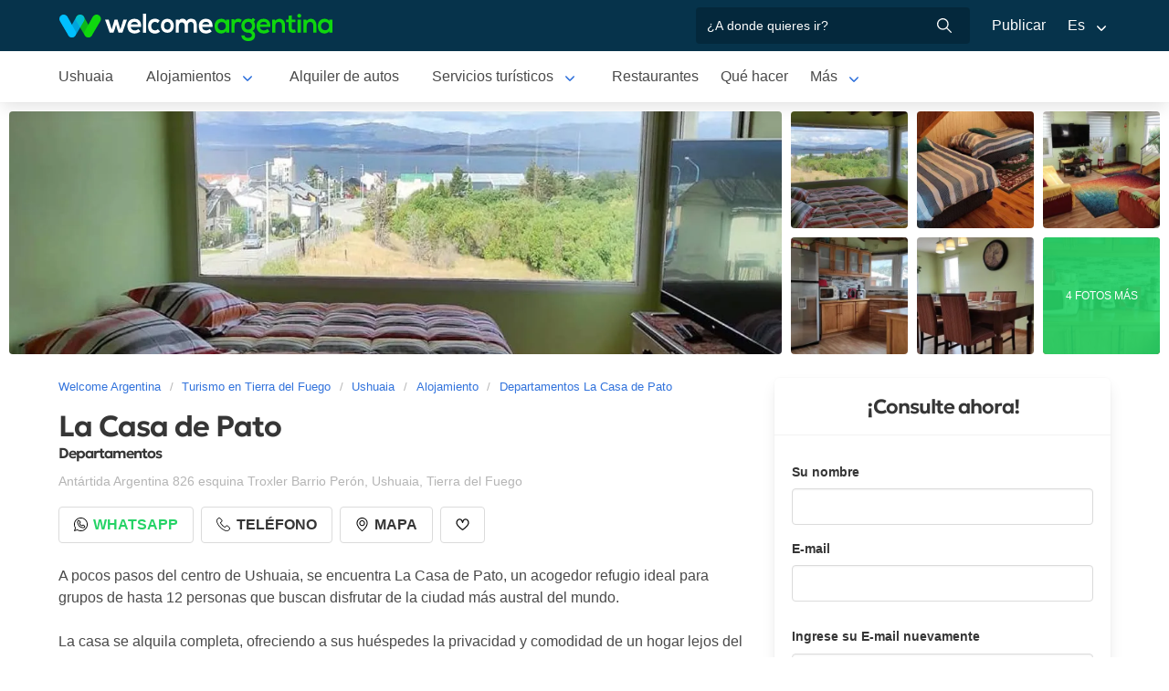

--- FILE ---
content_type: text/html; charset=utf-8
request_url: https://www.welcomeargentina.com/ushuaia/departamentos-la-casa-de-pato.html
body_size: 7542
content:
<!DOCTYPE html>
<html lang="es">
<head>
    <meta charset="UTF-8">
    <title>Departamentos La Casa de Pato Ushuaia | Welcome Argentina</title>
    <meta name="description" content="Departamentos en Ushuaia: La Casa de Pato - fotos, mapa de ubicación, detalle de servicios, comentarios y calificación de los huéspedes">
    <link rel="shortcut icon" href="https://www.welcomeargentina.com/favicon.ico">
    <meta name="viewport" content="width=device-width, initial-scale=1">
    <link rel="alternate" hreflang="es" href="https://www.welcomeargentina.com/ushuaia/departamentos-la-casa-de-pato.html">
    <link rel="alternate" hreflang="en" href="https://www.welcomeargentina.com/ushuaia/departamentos-la-casa-de-pato_i.html">
    <link rel="alternate" media="only screen and (max-width: 640px)" href="https://www.welcomeargentina.com/ushuaia/departamentos-la-casa-de-pato.html">
    <meta property="og:title" content=" La Casa de Pato, Ushuaia">
    <meta property="og:type" content="hotel">
    <meta property="og:url" content="https://www.welcomeargentina.com/ushuaia/departamentos-la-casa-de-pato.html">
    <meta property="og:image" content="https://www.welcomeargentina.com/plantillas/webp/62465-00.webp">
    <meta property="og:site_name" content="Welcome Argentina">
    <meta property="fb:admins" content="100002468004753">
        <meta property="og:latitude" content="-54.7993993000" />
        <meta property="og:longitude" content="-68.3043731000" />
    <meta property="og:street-address" content="Antártida Argentina 826 esquina Troxler Barrio Perón" />
    <meta property="og:locality" content="Ushuaia">
    <meta property="og:region" content="Tierra del Fuego">
    <meta property="og:postal-code" content="9410" />
    <meta property="og:country-name" content="Argentina">
    <link rel="stylesheet" href="/css5_a_ficha_703.css">
    <script type="application/ld+json">
			{
				"@context": "https://schema.org",
				"@type": "LodgingBusiness",
				"name": "La Casa de Pato",
				"description": "Departamentos en Ushuaia: La Casa de Pato - fotos, mapa de ubicación, detalle de servicios, comentarios y calificación de los huéspedes",
                "paymentAccepted": "Cash",
				"telephone":  "+542901604141",
                "photo": "https://www.welcomeargentina.com/plantillas/webp/62465-00.webp",
				"image": "https://www.welcomeargentina.com/plantillas/webp/62465-00.webp",
                "geo": {
					"@type": "GeoCoordinates",
					"latitude": "-54.7993993000",
					"longitude": "-68.3043731000"
				},
				"address" : 
					{ 
					"@type" : "PostalAddress",
					"addressCountry" : "AR",
                    "postalCode" : "9410",
					"addressLocality" : "Ushuaia",
					"addressRegion" : "Tierra del Fuego",
					"streetAddress" : "Antártida Argentina 826 esquina Troxler Barrio Perón"
					}
			}
	</script>
      <meta name="referrer" content="strict-origin-when-cross-origin">
  <meta name="google-site-verification" content="6eNa-wwlZRGb0VctdqQlfuV1MiLki1plmUpzREfklOM" />

    

</head>

<body itemscope itemtype="http://schema.org/WebPage">

    <!-- Navegacion principal - logo - buscador - idiomas -->


    <nav class="navbar is-primary" role="navigation" aria-label="main navigation">
        <div class="container">
            <div class="navbar-brand">
                <a class="navbar-item" href="/">
                    <img src="/img5/svg/welcome-argentina.svg" alt="Welcome Argentina" width="300" height="40">
                </a>
            </div>

            <div class="navbar-menu">
                <div class="navbar-end">
                    <div class="navbar-item">
                        <form id="all" autocomplete="off">
                           <span class="modal-close is-large" aria-label="close"></span>
                            <p class="control has-icons-right">
                                <input class="input" type="text" id="search" name="search" rel="e" placeholder="¿A donde quieres ir?">
                                <span class="icon is-small is-right">
                                    <img src="..//img5/svg/search-w.svg" alt="Web" width="15" height="15" />
                                </span>
                            </p>
                            <p class="csj has-text-grey is-size-7"></p>
                            <div class="res">
                                <div class="mres"></div>
                            </div>
                        </form>
                    </div>
                    <a  href="/publicar/" class="navbar-item">
                    Publicar
                  </a>
                    <div class="navbar-item has-dropdown is-hoverable">
                        <a class="navbar-link">
                            Es
                        </a>

                        <div class="navbar-dropdown">
                            <a href="/ushuaia/departamentos-la-casa-de-pato.html" class="navbar-item">
                                Espanol
                            </a>
                            <a href="/ushuaia/departamentos-la-casa-de-pato_i.html" class="navbar-item">
                                English
                            </a>
                        </div>
                    </div>
                </div>
            </div>
        </div>
    </nav>


    <!-- Navegacion secundaria ciudad -->




    <nav class="navbar" role="navigation" aria-label="main navigation" id="navSec">
        <div class="container">
            <div class="navbar-brand">
                <a role="button" class="navbar-burger burger" aria-label="menu" aria-expanded="false" data-target="navbarBasicExample">
                    <span aria-hidden="true"></span>
                    <span aria-hidden="true"></span>
                    <span aria-hidden="true"></span>
                </a>
            </div>

            <div class="navbar-menu">
                <div class="navbar-start menu">

                    
                    <a href="/ushuaia/" class="navbar-item ">Ushuaia</a>
                    

                    <div class="navbar-item a-dropdown is-hoverable">
                    <a href="/ushuaia/alojamientos.html" class="navbar-item navbar-link">Alojamientos</a>
                    <div class="navbar-dropdown">
                    <a href="/ushuaia/alojamientos.html" class="navbar-item">Todos los Alojamientos</a>
                    <a href="/ushuaia/cabanas.html" class="navbar-item">Cabañas</a>
                    <a href="/ushuaia/aparthoteles.html" class="navbar-item">Apart</a>
                    <a href="/ushuaia/hoteles.html" class="navbar-item">Hoteles</a>
                    <a href="/ushuaia/hoteles-boutique.html" class="navbar-item">Hoteles Boutique</a>
                    <a href="/ushuaia/hosterias.html" class="navbar-item">Hosterías</a>
                    <a href="/ushuaia/bed-and-breakfast.html" class="navbar-item">Bed &amp; Breakfast</a>
                    <a href="/ushuaia/departamentos.html" class="navbar-item">Departamentos</a>
                    <a href="/ushuaia/hostels.html" class="navbar-item">Hostels</a>
                    </div>
                    </div>

                    
                    <a href="/ushuaia/alquilerdeautos.html" class="navbar-item ">Alquiler de autos</a>
                    

                    <div class="navbar-item a-dropdown is-hoverable">
                    <a href="/ushuaia/serviciosturisticos.html" class="navbar-item navbar-link">Servicios turísticos</a>
                    <div class="navbar-dropdown">
                    <a href="/ushuaia/serviciosturisticos.html" class="navbar-item">Todos los servicios turísticos</a>
                    <a href="/ushuaia/agenciasdeturismo.html" class="navbar-item">Agencias de turismo</a>
                    </div>
                    </div>

                    
                    <a href="/ushuaia/gastronomia.html" class="navbar-item ">Restaurantes</a>
                    

                    
                    <a href="/ushuaia/paseos.html" class="navbar-item ">Qué hacer</a>
                    

                    
                    <a href="/ushuaia/inmobiliario.html" class="navbar-item ">Inmobiliarias</a>
                    

                    <div class="navbar-item a-dropdown is-hoverable">
                    <a href="/ushuaia/fotografias.html" class="navbar-item navbar-link">Galería de fotos</a>
                    <div class="navbar-dropdown">
                    <a href="/ushuaia/fotografias.html" class="navbar-item">Galería 1</a>
                    <a href="/ushuaia/fotografias1.html" class="navbar-item">Galería 2</a>
                    <a href="/ushuaia/fotografias2.html" class="navbar-item">Galería 3</a>
                    </div>
                    </div>

                    
                    <a href="/ushuaia/comollegar.html" class="navbar-item ">Cómo llegar</a>
                    

                    
                    <a href="/ushuaia/compras.html" class="navbar-item ">Qué comprar</a>
                    

                    
                    <a href="/ushuaia/informaciongeneral.html" class="navbar-item ">Información general</a>
                    

                    
                    <a href="/ushuaia/mapa.html" class="navbar-item ">Mapa de la ciudad</a>
                    

                    
                    <a href="/ushuaia/historia.html" class="navbar-item ">Historia</a>
                    

                    
                    <a href="/ushuaia/blog.html" class="navbar-item ">Blog de turismo en Argentina</a>
                    
                    <div class="navbar-item has-dropdown is-hoverable">
                        <a class="navbar-link">
                            Más
                        </a>
                        <div class="navbar-dropdown vermas">

                        </div>
                    </div>
                </div>
            </div>
        </div>
    </nav>


 
    <!-- Fotos de cabecera y galeria de fotos -->

            <div class="top" id="gallery">
                   <div class="fotog">
            <img src="../plantillas/webp/62465-top.webp?-62169984000" alt="Departamentos La Casa de Pato">
            </div>
                        <a href="/plantillas/webp/grandes/62465-00Gr.webp?-62169984000" data-pswp-width="1024" data-pswp-height="768" class="f-00">
                                <img src="/plantillas/webp/62465-00.webp?-62169984000" alt="Departamentos La Casa de Pato">
                                
                        </a>
                        <a href="/plantillas/webp/grandes/62465-01Gr.webp?-62169984000" data-pswp-width="1024" data-pswp-height="768" class="f-01">
                                <img src="/plantillas/webp/62465-01.webp?-62169984000" alt="Departamentos La Casa de Pato">
                                
                        </a>
                        <a href="/plantillas/webp/grandes/62465-02Gr.webp?-62169984000" data-pswp-width="1024" data-pswp-height="768" class="f-02">
                                <img src="/plantillas/webp/62465-02.webp?-62169984000" alt="Departamentos La Casa de Pato">
                                
                        </a>
                        <a href="/plantillas/webp/grandes/62465-03Gr.webp?-62169984000" data-pswp-width="1024" data-pswp-height="768" class="f-03">
                                <img src="/plantillas/webp/62465-03.webp?-62169984000" alt="Departamentos La Casa de Pato">
                                
                        </a>
                        <a href="/plantillas/webp/grandes/62465-04Gr.webp?-62169984000" data-pswp-width="1024" data-pswp-height="768" class="f-04">
                                <img src="/plantillas/webp/62465-04.webp?-62169984000" alt="Departamentos La Casa de Pato">
                                
                        </a>
                        <a href="/plantillas/webp/grandes/62465-05Gr.webp?-62169984000" data-pswp-width="1024" data-pswp-height="768" class="f-05">
                                <img src="/plantillas/webp/62465-05.webp?-62169984000" alt="Departamentos La Casa de Pato">
                                <span class="is-size-7">4 FOTOS MÁS</span>
                        </a>
                        <a href="/plantillas/webp/grandes/62465-06Gr.webp?-62169984000" data-pswp-width="1024" data-pswp-height="768" class="f-06">
                                <img src="/plantillas/webp/62465-06.webp?-62169984000" alt="Departamentos La Casa de Pato">
                                
                        </a>
                        <a href="/plantillas/webp/grandes/62465-07Gr.webp?-62169984000" data-pswp-width="1024" data-pswp-height="768" class="f-07">
                        </a>
                        <a href="/plantillas/webp/grandes/62465-08Gr.webp?-62169984000" data-pswp-width="1024" data-pswp-height="768" class="f-08">
                        </a>
                        <a href="/plantillas/webp/grandes/62465-09Gr.webp?-62169984000" data-pswp-width="1024" data-pswp-height="768" class="f-09">
                        </a>
        </div>


    <div class="container">
        <div class="columns">
            <div class="column">
                <!-- Breadcrumbs -->
        <nav class="breadcrumb" aria-label="breadcrumbs">
            <ol class="breadcrumb" itemprop="breadcrumb" itemscope itemtype="http://schema.org/BreadcrumbList">
                <li itemprop="itemListElement" itemscope="" itemtype="http://schema.org/ListItem"><a href="/" itemprop="item" title="Welcome Argentina"><span itemprop="name">Welcome Argentina</span></a>
                    <meta itemprop="url" content="/">
                    <meta itemprop="position" content="1" />
                </li>
                <li itemprop="itemListElement" itemscope="" itemtype="http://schema.org/ListItem"><a href="/tierra-del-fuego/" itemprop="item" title="Turismo en Tierra del Fuego"><span itemprop="name">Turismo en Tierra del Fuego</span></a>
                    <meta itemprop="url" content="/tierra-del-fuego/">
                    <meta itemprop="position" content="2" />
                </li>
                <li itemprop="itemListElement" itemscope="" itemtype="http://schema.org/ListItem"><a href="/ushuaia/" itemprop="item" title="Ushuaia"><span itemprop="name">Ushuaia</span></a>
                    <meta itemprop="url" content="/ushuaia/">
                    <meta itemprop="position" content="3" />
                </li>
                <li itemprop="itemListElement" itemscope="" itemtype="http://schema.org/ListItem"><a href="/ushuaia/alojamientos.html" itemprop="item" title="Alojamiento"><span itemprop="name">Alojamiento</span></a>
                    <meta itemprop="url" content="/ushuaia/alojamientos.html">
                    <meta itemprop="position" content="4" />
                </li>
                <li itemprop="itemListElement" itemscope="" itemtype="http://schema.org/ListItem"><a href="/ushuaia/departamentos-la-casa-de-pato.html" itemprop="item" title="Departamentos La Casa de Pato"><span itemprop="name">Departamentos La Casa de Pato</span></a>
                    <meta itemprop="url" content="/ushuaia/departamentos-la-casa-de-pato.html">
                    <meta itemprop="position" content="5" />
                </li>
            </ol>
        </nav>

                <!-- Nombre y categoria -->
                <div class="content" itemscope itemtype="http://www.schema.org/LodgingBusiness">

                <hgroup>
                    <h1 itemprop="name" class="title is-3">La Casa de Pato</h1>
                    <h2 class="subtitle is-6">Departamentos <span class="estrellas "></span></h2>
                </hgroup>
                

                <!-- Datos de contacto - mapa - telefonos - whatsapp - sitio web -->

                <p class="has-text-grey-light">
                    <small itemprop="address" itemscope itemtype="http://schema.org/PostalAddress">
                        <span itemprop="streetAddress">Antártida Argentina 826 esquina Troxler Barrio Perón</span>, <span itemprop="addressLocality">Ushuaia</span>, <span itemprop="addressRegion">Tierra del Fuego</span>
                    </small>
                </p>
                
                <div class="buttons">

                            <a itemprop="url" href="/rw?i=62465" id="wap" target="_blank" rel="nofollow" class="button wap"><img src="https://www.welcomeargentina.com/img5/svg/whatsapp.svg" alt="Whatsapp" width="15" height="15" />Whatsapp</a>

                            <span class="button" id="tel" data-reck="te-62465-d"><img src="https://www.welcomeargentina.com/img5/svg/telefono.svg" alt="Telefono" width="15" height="15" /> Teléfono</span>
                        
                        
                        <span class="button" id="map" data-lat="-54.7993993000"  data-lon="-68.3043731000" data-nom="La Casa de Pato" data-rub="Departamentos"  data-dir="Antártida Argentina 826 esquina Troxler Barrio Perón"><img src="https://www.welcomeargentina.com/img5/svg/mapa.svg" alt="Mapa" width="15" height="15" /> Mapa</span>
                        
                        <span class="button" id="cor" data-id="62465" data-reck="fav-62465-d"><img src="/img5/svg/heart.svg" alt="Favorito" width="15" height="15"></span>
                </div>
                


                <div id="telefonoh" class="notification is-info is-light">
                    <button class="delete"></button>
                     <span>Celular<strong> <span itemprop="telephone">+54 9 2901 604141</span></strong></span>
                    
                </div>
                
                <!-- Promociones  -->
                 
                 <!-- Descripcion -->

                <p id="sc" class="m">A pocos pasos del centro de Ushuaia, se encuentra La Casa de Pato, un acogedor refugio ideal para grupos de hasta 12 personas que buscan disfrutar de la ciudad más austral del mundo.<br />
<br />
La casa se alquila completa, ofreciendo a sus huéspedes la privacidad y comodidad de un hogar lejos del hogar. <br />
<br />
Cuenta con todos los servicios y comodidades para una estadía confortable, incluyendo: Cocina completa: Equipada con 2 heladeras, cocina, horno, microondas y todos los utensilios necesarios para preparar deliciosas comidas, 2 baños, Camas sommiers: Con ropa de cama de alta calidad para un descanso reparador y Lavarropas.</p>
                <a onclick="verMas()" id="morebtn"><strong>Leer más ↓</strong></a>

                <!-- Servicios -->

                   <div class="box has-text-grey mb-4">
                    <h3 class="subtitle is-5">Servicios de La Casa de Pato</h3>
                    <hr>
                    <ul class="servicios">
                            <li>Heladera</li>
                            <li>Lavarropas</li>
                            <li>Microondas</li>
                            <li>Pequeños electrodomésticos</li>
                            <li>Ropa blanca</li>
                            <li>Ropa de cama</li>
                            <li>Secador de cabello</li>
                            <li>TV por cable</li>
                            <li>Vajilla</li>
                            <li>Wi-Fi gratis</li>
                            <li>Sommiers</li>
                            <li>2 baños</li>
                    </ul>
                    </div>
                
                

                
                
                <div class="seo-faq mt-6 mb-4" itemscope itemtype="https://schema.org/FAQPage">
                <h3 class="is-size-5">Preguntas Frecuentes sobre La Casa de Pato</h3>
                <div class="accordion" itemscope itemprop="mainEntity" itemtype="https://schema.org/Question">
                <input type="checkbox" name="tab-100" id="tab-100">
                <label class="tab-label" for="tab-100">
                <h2 itemprop="name" class="faqh2">¿Cuantas personas pueden dormir en La Casa de Pato?</h2>
                </label>
                <div itemscope itemprop="acceptedAnswer" itemtype="https://schema.org/Answer" class="tab-content">
                <span itemprop="text">
                <p>En La Casa de Pato se pueden alojar un máximo de 12 pasajeros.</p>
                </span>
                </div>
                </div>
                <div class="accordion" itemscope itemprop="mainEntity" itemtype="https://schema.org/Question">
                <input type="checkbox" name="tab-97" id="tab-97">
                <label class="tab-label" for="tab-97">
                <h2 itemprop="name" class="faqh2">¿Tiene Wi-Fi gratis La Casa de Pato?</h2>
                </label>
                <div itemscope itemprop="acceptedAnswer" itemtype="https://schema.org/Answer" class="tab-content">
                <span itemprop="text">
                <p>Si, La Casa de Pato entre sus servicios cuenta con Wi-Fi gratis</p>
                </span>
                </div>
                </div>
               </div>


            </div>
            </div>

            <!-- Columna derecha con formulario y promocion  -->
             
                <div class="column is-one-third mt-4 cons">

                    <!-- Formulario de contacto -->
                    <div class="panel ">
                       <p class="panel-heading has-text-centered">¡Consulte ahora!</p>
                       <div class="panel-form" id="pf">
                        <form method="post" name="form" id="formulario-email" onsubmit="postEnvia();return false;">
                            <input type="hidden" name="idcliente" value="62465">
                            <input type="hidden" name="vista" class="vista" value="1">
                            <input type="hidden" name="Dispositivo" class="Dispositivo" value="Escritorio">
                            <input type="hidden" name="uri" value="https://www.welcomeargentina.com/ushuaia/departamentos-la-casa-de-pato.html" class="referencia">
                            
                            
                            
                            
                                

                                <label for="Nombre" class="label">Su nombre</label>
                                <div class="control">
                                    <input name="Nombre" type="text" class="input Nombre" id="Nombre" required>
                                </div>
                                <div class="columns mt-1">
                                <div class="column">
                                <label for="Email" class="label">E-mail <small class="red" id="tem"></small></label>
                                <div class="control">
                                    <input name="Email" type="email" class="input Email" id="Email" autocomplete="on" required>
                                </div>
                                </div>
                                </div>
                                <div class="columns mt-1" id="cem2">
                                <div class="column">
                                <label for="Email2" class="label">Ingrese su E-mail nuevamente <small class="red" id="tem2"></small></label>
                                <div class="control">
                                    <input name="Email2" type="email" class="input Email" id="Email2" autocomplete="off" required>
                                    
                                </div>
                                </div>
                                </div>
                                 <fieldset>
                                    <div class="columns mt-1">
                                    <div class="column">
                                    <div class="radiobtn">
                                    <input type="radio" name="WhatsApp" id="WhatsApp" value="w" checked> 
                                    <label class="label w" for="WhatsApp">WhatsApp</label>
                                    </div>
                                    </div>
                                    <div class="column">
                                    <div class="radiobtn">
                                    <input type="radio" name="WhatsApp" id="Tele" value="t">
                                    <label class="label p" for="Tele"> Teléfono</label>
                                    </div>
                                    </div>
                                    </div>

                                    <div class="columns">
                                    <div class="column">
                                    <label for="Telefono" class="label"><small id="tipo">Ejemplo <strong>WhatsApp</strong> +54 XXX XXX XXXX</small></label>
                                    <input type="tel" name="Telefono" id="Telefono"  class="input Telefono" required>
                                    </div>
                                    </div>
                               </fieldset>
                               
                                <label for="CheckIn_CheckOut" class="label">Fecha ingreso / Fecha salida</label>
                                <div class="control has-icons-left">
                                    <input id="CheckIn_CheckOut" name="CheckIn_CheckOut" class="input CheckIn_CheckOut fecha" type="text" autocomplete="off" required>
                                    <span class="icon is-small is-left">
                                        <img src="https://www.welcomeargentina.com/img5/svg/calendar.svg" alt="Fecha" width="15" height="15" />
                                    </span>
                                </div>
                                <label class="checkbox" for="Fechas"><input type="checkbox" name="Fechas" id="Fechas" value="FechasFlexibles"> Dispongo de fechas flexibles para mi viaje</label>

                                   <div class="columns mt-1">
                                    <div class="column">
                                        <label for="Adultos" class="label">Adultos</label>
                                        <div class="select">
                                            <select name="Adultos" id="Adultos" class="Adultos" min="1" required>
                                                 <option value="1">1</option> <option value="2" selected="selected">2</option> <option value="3">3</option> <option value="4">4</option> <option value="5">5</option> <option value="6">6</option> <option value="7">7</option> <option value="8">8</option> <option value="9">9</option> <option value="10">10</option> <option value="11">11</option> <option value="12">12</option>
                                            </select>
                                        </div>
                                    </div>

                                    <div class="column">
                                        <label for="Menores" class="label">Menores</label>
                                        <div class="select">
                                            <select name="Menores" id="Menores" class="Menores" min="0" required>
                                                 <option value="0" selected="selected">0</option> <option value="1">1</option> <option value="2">2</option> <option value="3">3</option> <option value="4">4</option> <option value="5">5</option> <option value="6">6</option> <option value="7">7</option> <option value="8">8</option> <option value="9">9</option> <option value="10">10</option> <option value="11">11</option>
                                            </select>
                                        </div>
                                    </div>
                                </div>
                                <div class="mb-5">
                                <label for="Consulta" class="label">Consulta</label>
                                <div class="control">
                                    <textarea name="Consulta" rows="3" class="textarea Consulta" id="Consulta"></textarea>
                                </div>
                                </div>
                                <input type="submit" value="Enviar consulta" id="sf" class="button is-fullwidth is-info" data-reck="em-62465-d">
                                <label for="news" class="checkbox">
                                    <input type="checkbox" value="1" id="news" checked="checked" />
                                    Deseo recibir promociones y novedades en mi cuenta de correo</label>
                        </form>
                    </div>
                    </div>

                </div>
              
        </div>
    </div>




    <!-- Pie de pagina -->
    <footer class="footer">
        <div class="container">
            <div class="columns">
                <div class="column is-two-fifths">
                    <p class="is-size-4">Suscripción al newsletter</p>
                    <form id="newsletter" name="newsletter" method="post"  class="columns is-multiline">
                       <div class="column is-half">
                        <input type="hidden" name="msg" value="Muchas gracias por suscribirse a nuestro newsletter!&lt;br&gt;Pronto estaremos en contacto.">
                        <div>
                        <label for="Nombrenews" class="label">Su nombre y apellido</label>
                        <div class="control has-icons-left">
                            <input name="Nombre" id="Nombrenews" type="text" class="input" placeholder="Su nombre y apellido" required>
                            <span class="icon is-small is-left">
                                <img src="/img5/svg/user.svg" alt="Newsletter" width="15" height="15" />
                            </span>
                        </div>
                        </div>
                        </div>
                        <div class="column is-half">
                        <label for="Emailnews" class="label">Ingrese su Email</label>
                        <div class="control has-icons-left">
                            <input name="Email" id="Emailnews" type="email" class="input" placeholder="Ingrese su Email" required>
                            <span class="icon is-small is-left">
                                <img src="/img5/svg/email.svg" alt="Newsletter" width="15" height="15" />
                            </span>
                        </div>
                        </div>
                        <div class="column is-full">
                        <button class="button is-dark">¡Suscribite!</button>
                        </div>
                    </form>
                </div>
                <div class="column has-text-right">
                    <div class="buttons is-right">
                        <a href="https://www.facebook.com/WelcomeArgentina" class="button social" target="_blank">
                            <span class="icon is-small">
                                <img src="/img5/svg/facebook.svg" alt="Facebook" width="20">
                            </span>
                        </a>
                        <a href="https://www.instagram.com/welcomeargentinaok" class="button social" target="_blank" rel="noopener">
                            <span class="icon is-small">
                                 <img src="/img5/svg/instagram.svg" alt="Instagram"  width="20" height="20">
                            </span>
                        </a>
                    </div>
                    <p><a href="/publicar/empresa.html" target="_blank">Quienes somos</a> - <a href="#modal-tyc" onclick="return false;" id="tyc">Términos y condiciones</a> - <a href="#modal-ctc" onclick="return false;" id="ctc">Contacto</a> - <a  href="/publicar/">Publicar establecimiento</a></p>
                    <p class="is-size-7">Ratings and Reviews: &copy; TripAdvisor<br>
                        <a href="/">Welcome Argentina</a> - Información turística sobre <a href="/ushuaia/">Ushuaia</a> - Argentina - La Casa de Pato - Departamentos<br>
                        © 2003-2026 Prohibida su reproducción total o parcial. Derechos de Autor 675246 Ley 11723

                    </p>

                </div>
            </div>
        </div>
    </footer>

    <div class="brands">
        <div class="container">
            <img src="/img5/ipwcwu-h.webp" width="430" height="45" usemap="#ipwcwu-h">
            <map name="ipwcwu-h">
                <area target="_blank" href="/r?c=ip" coords="7,23,144,43" shape="rect">
                <area target="_blank" href="/r?c=wc" coords="152,23,275,43" shape="rect">
                <area target="_blank" href="/r?c=wu" coords="281,23,428,43" shape="rect">
            </map>
        </div>
    </div>
    
    
    <!-- Modal mapa -->

    <div class="modal" id="modal-mapa">
        <div class="modal-background"></div>
        <div class="modal-content">

        <div id="mapa">
            
        </div>

        </div>
        <button class="modal-close is-large" aria-label="close"></button>
        </div>

        
        
<!-- Modal whatsapp -->
<div class="modal" id="modal-wap">
<div class="modal-background"></div>
<div class="modal-content">

<div class="box">
<form id="formwap" name="formwap" action="/rw" method="get" target="_blank" onsubmit="EnvWap()">
<p class="modal-card-title"><small>Enviar WhatsApp a  <strong>La Casa de Pato</strong></small></p>
<input type="hidden" id="idCliente" name="i" value="62465">
<input type="hidden" name="idop" value="1">

<div class="columns mt-3">
<div class="column">
<label for="Nombre" class="label s">Su nombre</label>
<div class="control">
<input type="text" name="Nombre" id="Nombre_w" placeholder="" class="input" required>
</div>
</div>
</div>
<div class="columns">
<div class="column">

<label for="Adultos" class="label c">Adultos</label>
<div class="count control">
<span class="men">-</span>
<input type="number" name="Adultos" id="Adultos_w" class="datos" min="1" max="20" value="2" required>
<span class="mas">+</span>
</div>
</div>
<div class="column">
<label for="Menores" class="label c">Menores</label>
<div class="count control">
<span class="men">-</span>
<input type="number" name="Menores" id="Menores_w" class="datos" min="0" value="0" max="10">
<span class="mas">+</span>
</div>
</div>
</div>
<div class="columns">
<div class="column">
<label for="CheckIn_Out_w" class="label s">Fecha ingreso / Fecha salida</label>
<div class="control has-icons-left">
<input id="CheckIn_Out_w" name="CheckIn_CheckOut" class="input CheckIn_CheckOut fecha" type="text" autocomplete="off" required>
<span class="icon is-small is-left">
<img src="https://www.welcomeargentina.com/img5/svg/calendar.svg" alt="Fecha" width="15" height="15" />
</span>
</div>
<label class="checkbox mt-3" for="Fechas"><input type="checkbox" name="Fechas" id="Fechas_w" value="FechasFlexibles"> Dispongo de fechas flexibles para mi viaje</label>
</div>
</div>
<div class="columns">
<div class="column">

<label for="Consulta" class="label s">Consulta</label>
<div class="control">
<textarea name="Consulta" rows="3" class="textarea Consulta" id="Consulta_w" required></textarea>
</div>
</div>
</div>
<div class="columns">
<div class="column">
<div class="control">
<input type="submit" id="envia" value="Enviar consulta" class="button is-fullwidth is-success" onClick="Ro();"  data-reck="wa-62465-d"> 
</div>
</div>
</div>
</form>
</div>
</div>
<button class="modal-close is-large" aria-label="close"></button>
</div>
   
    <div class="modal" id="selcor">
    <div class="modal-background"></div>
    <div class="modal-content">
    <div class="box">

    <div class="tit">Alojamientos Favoritos <button class="close" onclick="closeAll()"></button></div>
    <form method="post" id="formsel" name="formsel" onsubmit="postEnviaf();return false;">
    <div id='items'>
     </div>
     </form>

    </div>
    </div>
    <button class="modal-close is-large" aria-label="close"></button>
    </div>
    
    <!-- Modal envia mas -->
    
    <div class="modal" id="enviamas">
    <div class="modal-background"></div>
    <div class="modal-content">
    <div class="box">

    <form method="post" id="formmas" onsubmit="EnviaMasivo();return false;">
        <input name="Referencia" type="hidden" value="Ushuaia > Departamentos">
        <input name="UrlReferencia" type="hidden" value="">
        <input name="idcliente" type="hidden" value="62465">
        <input type="hidden" name="vista" class="vista" value="1">
        <div id='itemsf'>
        </div>
     </form>

    </div>
    </div>
    <button class="modal-close is-large" aria-label="close"></button>
    </div>
    
    <!-- Modal envia success -->
    
    <div class="modal" id="success">
    <div class="modal-background"></div>
    <div class="modal-content">
    <div class="box" id="msj">

    </div>
    </div>
    <button class="modal-close is-large" aria-label="close"></button>
    </div>
    
    <!-- Modal mas comentarios -->
    
    <div class="modal" id="mmascom">
    <div class="modal-background"></div>
    <div class="modal-content">
    <div class="box" id="comentc">

    </div>
    </div>
    <button class="modal-close is-large" aria-label="close"></button>
    </div>

    <!-- Modal terminos y condiciones -->

    <div class="modal" id="modal-tyc">
        <div class="modal-background"></div>
        <div class="modal-card">
            <header class="modal-card-head">
                <p class="modal-card-title">Terminos y condiciones</p>
            </header>
            <section class="modal-card-body">
            </section>
            <footer class="modal-card-foot">
            </footer>
        </div>
        <button class="modal-close is-large" aria-label="close"></button>
    </div>

    <!-- Modal contacto -->

    <div class="modal" id="modal-ctc">
        <div class="modal-background"></div>
        <div class="modal-card">
            <header class="modal-card-head">
                <p class="modal-card-title">Contacto</p>
            </header>
            <section class="modal-card-body">
            </section>
            <footer class="modal-card-foot">
                <small>* Recuerde completar sus datos correctamente para poder recibir una respuesta.</small>
            </footer>
        </div>
        <button class="modal-close is-large" aria-label="close"></button>
    </div>

    <script>
        const Idioma = "e";
        const Ttel ="Ejemplo <strong>Teléfono</strong>";
        const Twap ="Ejemplo <strong>WhatsApp</strong>";
        const IDcliente = 62465;
        const IDciudad = 33;
        const IDrubro = 116;
        const Rubro = "Departamentos";
        const IDopcion = 1;
        const Masivo = 1;
        const Tgras = "Gracias";
        const Mensaje = ", su mensaje se ha enviado con éxito!";
        const ErrorMensaje = "";
        const Em_error = "Los datos no coinciden";
        const Em_errorv = "E-mail inválido";
        const Teliminado = "Eliminado de favoritos";
        const Formwap = "1";
        const Paismin = "ar";
        const Ddi = "+54"; 
    </script>
    <link rel="stylesheet" href="/css5/fuente/photoswipe.css">
    <script type="module">
        import PhotoSwipeLightbox from '/js5/fuente/a-photoswipe-lightbox.esm.min.js';
        const lightbox = new PhotoSwipeLightbox({
            gallery: '#gallery',
            children: 'a',
            pswpModule: () => import('/js5/fuente/a-photoswipe.esm.min.js')
        });
        lightbox.init();
    </script>
    <script type="module">
        import {swiffyslider} from '/js5/fuente/swiffy-slider.esm.min.js'; 
        window.swiffyslider = swiffyslider; 
        window.swiffyslider.init();
    </script>
    <script async src="/js5_a_ficha_369.js"></script>
  <script type="text/javascript">
     var _paq = window._paq = window._paq || [];
  </script>  




</body>
</html>

--- FILE ---
content_type: image/svg+xml
request_url: https://www.welcomeargentina.com/img5/svg/whatsapp.svg
body_size: 2479
content:
<svg viewBox="0 0 512 512" xmlns="http://www.w3.org/2000/svg"><path d="m123.832031 475.464844c39.558594 23.804687 84.789063 36.351562 131.261719 36.351562 140.824219 0 256.90625-114.914062 256.90625-255.910156 0-140.832031-115.917969-255.90625-256.90625-255.90625-140.558594 0-254.910156 114.800781-254.910156 255.90625 0 47.09375 12.550781 92.667969 36.351562 132.257812l-36.535156 123.835938zm-93.65625-219.558594c0-124.570312 100.898438-225.917969 224.917969-225.917969 125.121094 0 226.917969 101.347657 226.917969 225.917969 0 124.574219-101.796875 225.917969-226.917969 225.917969-43.054688 0-84.894531-12.195313-120.984375-35.273438l-5.765625-3.683593-83.988281 24.78125 24.777343-83.992188-3.683593-5.761719c-23.078125-36.097656-35.273438-78.277343-35.273438-121.988281zm0 0"/><path d="m124.628906 208.753906c4.953125 26.011719 19.65625 76.042969 62.464844 118.851563 42.808594 42.808593 92.839844 57.515625 118.855469 62.46875 29.789062 5.671875 73.503906 6.527343 94.867187-14.835938l11.910156-11.910156c6.011719-6.011719 9.324219-14.007813 9.324219-22.511719s-3.3125-16.496094-9.324219-22.507812l-47.628906-47.628906c-6.015625-6.015626-14.007812-9.324219-22.511718-9.324219-8.503907 0-16.496094 3.308593-22.511719 9.324219l-11.90625 11.90625c-7.273438 7.273437-21.003907 7.304687-28.332031.089843l-47.507813-49.5c-.070313-.074219-.140625-.148437-.214844-.21875-7.285156-7.285156-7.285156-19.140625 0-26.425781l11.90625-11.90625c12.445313-12.445312 12.445313-32.582031 0-45.023438l-47.628906-47.628906c-12.410156-12.410156-32.605469-12.410156-45.019531 0l-11.90625 11.910156v-.003906c-17.050782 17.054688-22.734375 53.40625-14.835938 94.875zm36.042969-73.664062c12.5-12.214844 11.832031-12.449219 13.210937-12.449219.472657 0 .945313.179687 1.304688.539063 50.1875 50.457031 48.171875 47.492187 48.171875 48.9375 0 .503906-.183594.945312-.539063 1.304687l-11.910156 11.90625c-18.964844 18.964844-19.039062 49.664063-.121094 68.714844l47.535157 49.53125c.074219.070312.144531.144531.21875.21875 18.960937 18.960937 51.808593 19.023437 70.832031 0l11.90625-11.90625c.71875-.71875 1.890625-.71875 2.609375 0 50.1875 50.453125 48.171875 47.488281 48.171875 48.933593 0 .507813-.183594.945313-.539062 1.304688l-11.910157 11.90625c-8.160156 8.160156-34.152343 13.042969-68.054687 6.585938-22.625-4.3125-66.128906-17.085938-103.257813-54.214844-37.128906-37.128906-49.902343-80.632813-54.210937-103.257813-6.460938-33.902343-1.578125-59.898437 6.582031-68.054687zm0 0"/></svg>